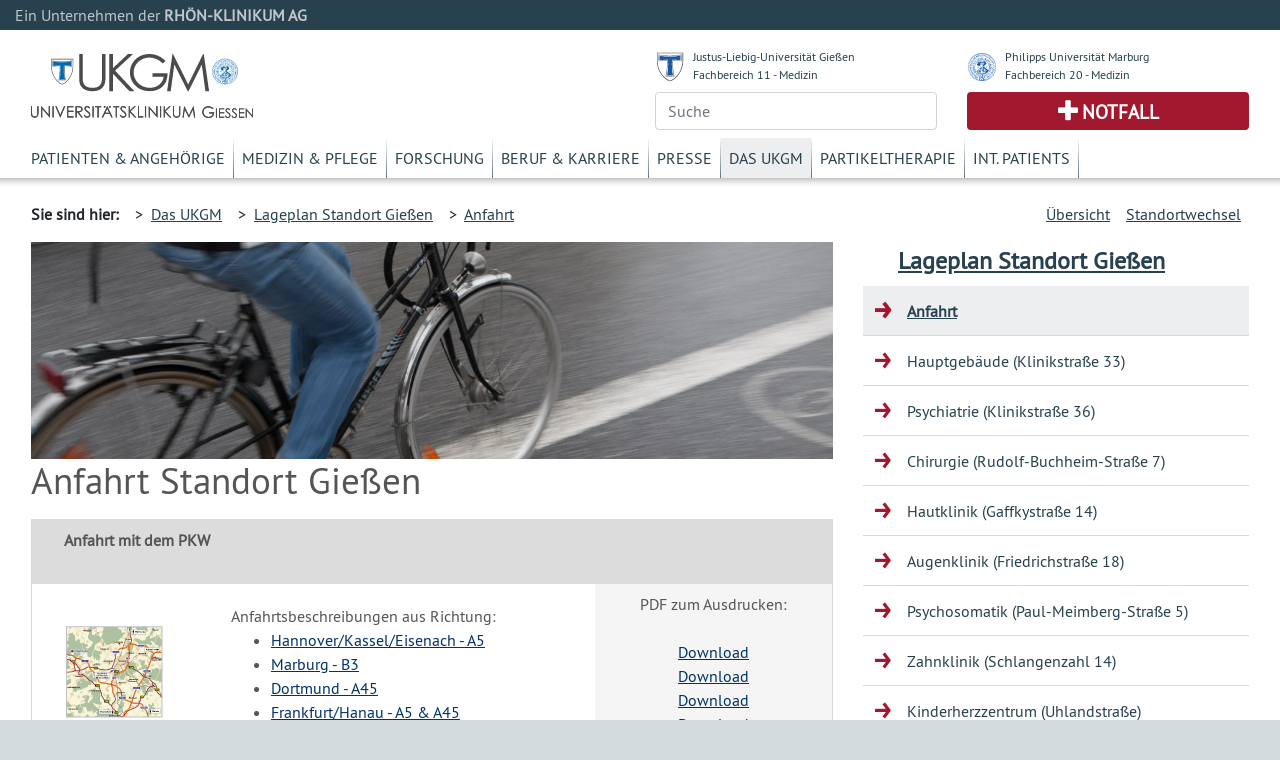

--- FILE ---
content_type: text/html; charset=UTF-8
request_url: https://www.ukgm.de/ugm_2/deu/ugi_lpl/25743.html
body_size: 7342
content:


            <!DOCTYPE html>
            <!--
                            -->
            <html lang="de">
            <head>
                <!-- LEGAL_TAG: UGM -->
                <!-- Page Type Extern -->
                <!-- Seiten ID: 25743 @ Donnerstag, 8. Januar 2026 -->
                <!-- Template Version FB 20171018 -->


                <!-- Required meta tags -->
                <meta charset="utf-8">
                <meta name="viewport" content="width=device-width, initial-scale=1, shrink-to-fit=no">
                <link rel="icon" type="image/png" href="">
                <link rel="apple-touch-icon" href="">
                <link rel="apple-touch-icon" sizes="152x152" href="">
                <link rel="apple-touch-icon" sizes="180x180" href="">
                <link rel="apple-touch-icon" sizes="167x167" href="">
            
                <!-- CSS -->
                <link rel="stylesheet" type="text/css" href="/ugm_2/deu/design/bootstrap.min.46.css" media="all">
                <link rel="stylesheet" type="text/css" href="/ugm_2/deu/design/owl.carousel.css" media="all">
                <link rel="stylesheet" type="text/css" href="/ugm_2/deu/design/owl.theme.css" media="all">
                <link rel="stylesheet" type="text/css" href="/ugm_2/deu/design/owl.transitions.css" media="all">
                <link rel="stylesheet" type="text/css" href="/ugm_2/deu/design/owl.custom.css" media="all">
                <link rel="stylesheet" type="text/css" href="/ugm_2/deu/design/datepicker.css" media="all">
                <link rel="stylesheet" type="text/css" href="/ugm_2/deu/design/jquery.tosrus.all.css" media="all">
                <link rel="stylesheet" type="text/css" href="/ugm_2/deu/design/jquery-ui.theme.min.css" media="all">
                <link rel="stylesheet" type="text/css" href="/ugm_2/deu/responsiveukgm.css" media="all">
                <link rel="stylesheet" type="text/css" href="/ugm_2/deu/design/ugm_teaser_corrections.css" media="all">


                <script type="text/javascript" src="/ugm_2/deu/design/jquery-3.2.1.min.js"></script>
                <script type="text/javascript" src="/ugm_2/deu/design/owl.carousel.js"></script>
                
                
                   <!--
                    -->

<!-- Hello World -->

<!--

                    -->
            
                
                <title>Anfahrt&nbsp;-&nbsp;Universit&auml;tsklinikum Giessen und Marburg</title>
            </head>
            <body class="">
                <div class="container-fluid mx-0">
                    <div class="row header-rka-refbar">
                        <div class="col main-width">Ein Unternehmen der <span class="font-weight-bold">RHÖN-KLINIKUM AG</span></div>
                    </div>
                </div>
            
            
                <div class="container-fluid main-width bg-white px-0">
                    <header>
                        <div class="d-none d-print-block">
                            <div class="row"><div class="col-12">
                             <img title="Universitätsklinikum Gießen"  src="/ugm_2/deu/design/ukgm_1.5_2z_ugi.svg" class="headerinprint" style="background-color: white;" />
                            
                            </div></div>
                        </div>
                        
                        <div class="row px-0 mx-0 d-block d-md-none">
                            <nav id="mainnavhamburger" class="navbar navbar-expand-lg navbar-light bg-white">
                                
                                <div class="w-100 d-flex justify-content-between">
                                    <a class="logo-link mt-2 d-block" href="/ugm_2/deu/home.html">
                                    <img title="Universitätsklinikum Gießen"  src="/ugm_2/deu/design/ukgm_1.5_2z_ugi.svg" style="background-color: white;" />
                                    </a>
                                    
                                    
                                    
                                    
                                    
                                    
                                    
                                    <div class="align-items-end d-block d-sm-none">
                                        <div class="row justify-content-end pr-3 pb-2">
                                            <img src="/ugm_2/deu/design/unilogos_xs.svg" class="unilogos-xs mr-2" data-toggle="collapse"
                                                 data-target="#navbarUni" aria-controls="navbarUni" aria-expanded="false"
                                                 aria-label="Toggle uni">
                
                
                                            <button class="navbar-toggler" type="button" data-toggle="collapse"
                                                    data-target="#navbarSearch" aria-controls="navbarSearch" aria-expanded="false"
                                                    aria-label="Toggle navigation">
                                                <span class="search-icon"></span>
                                            </button>
                
                                        </div>
                                        <div class="row justify-content-end pr-3">
                                            <div class="d-flex justify-content-end pr-2">
                                                <a class="navbar-nav emergencyhamburger font-size-notfall pl-2 pr-2"
                                                   href="/ugm_2/deu/4054.html">Notfall</a>
                                            </div>
                
                                            <button class="navbar-toggler text-right" type="button" data-toggle="collapse"
                                                    data-target="#navbarNav" aria-controls="navbarNav" aria-expanded="false"
                                                    aria-label="Toggle navigation">
                                                <span class="navbar-toggler-icon navbar-mainnav-icon"></span>
                                            </button>
                                        </div>
                
                
                                    </div>
                
                                    <div class="align-items-end d-none d-sm-block">
                                        <div class="row unilogs-sm ">
                                            <div class="col-6">
                                                <div class="d-flex flex-row">
                                                    <img src="/ugm_2/deu/design/anton.svg" class="mr-2 mt-1 headerunisymbol">
                                                    <div class="d-none d-sm-block"><a href="http://www.uni-giessen.de/">JLU
                                                        Gießen</a><br>
                                                        <a href="http://www.med.uni-giessen.de/">FB 11 - Medizin</a>
                                                    </div>
                                                </div>
                                            </div>
                                            <div class="col-6">
                                                <div class="d-flex flex-row">
                                                    <img src="/ugm_2/deu/design/philipp.svg" class="mr-2 mt-1 headerunisymbol">
                                                    <div class="d-none d-sm-block"><a href="http://www.uni-marburg.de/">PU
                                                        Marburg</a><br>
                                                        <a href="http://www.uni-marburg.de/fb20">FB 20 - Medizin</a>
                                                    </div>
                                                </div>
                                            </div>
                                        </div>
                                        <div class="row no-gutters">
                                            <div class="col-6">
                                                <div class="d-flex justify-content-end mb-2">
                                                    <a class="navbar-nav emergencyhamburger font-size-notfall pl-3 pr-3"
                                                       href="/ugm_2/deu/4054.html">Notfall</a>
                                                </div>
                                            </div>
                                            <div class="col-6 text-right">
                                                <button class="navbar-toggler" type="button" data-toggle="collapse"
                                                        data-target="#navbarSearch" aria-controls="navbarSearch" aria-expanded="false"
                                                        aria-label="Toggle navigation">
                                                    <span class="search-icon"></span>
                                                </button>
                                                <button class="navbar-toggler text-right" type="button" data-toggle="collapse"
                                                        data-target="#navbarNav" aria-controls="navbarNav" aria-expanded="false"
                                                        aria-label="Toggle navigation">
                                                    <span class="navbar-toggler-icon navbar-mainnav-icon"></span>
                                                </button>
                                            </div>
                                        </div>
                                    </div>
                                </div>
                                
                                
                                
                               
                                <div class="collapse navbar-collapse" id="navbarNav">
                                    <ul class="navbar-nav">
                                        <li class="nav-item"><a href="/ugm_2/deu/355.html" class="nav-link">Patienten & Angehörige</a></li><li class="nav-item"><a href="/ugm_2/deu/30.html" class="nav-link">Medizin & Pflege</a></li><li class="nav-item"><a href="/ugm_2/deu/32.html" class="nav-link">Forschung</a></li><li class="nav-item"><a href="/ugm_2/deu/33.html" class="nav-link">Beruf & Karriere</a></li><li class="nav-item"><a href="/ugm_2/deu/34.html" class="nav-link">Presse</a></li><li class="nav-item"><a href="/ugm_2/deu/51664.html" class="nav-link">Das UKGM</a></li><li class="nav-item"><a href="/ugm_2/deu/34718.html" class="nav-link">Partikeltherapie</a></li><li class="nav-item"><a href="/ugm_2/deu/62260.html" class="nav-link">Int. Patients</a></li>
                                    </ul>
                                </div>
            
                                
                            </nav>
                            
                            <div class="collapse navbar-collapse" id="navbarUni">
                                <ul class="navbar-nav">
                                    <li class="nav-item"><a href="https://www.uni-giessen.de/" class="nav-link">Justus-Liebig-Universität Gießen</a></li>
                                    <li class="nav-item"><a href="https://www.med.uni-giessen.de/" class="nav-link">JLU Fachbereich 11 - Medizin</a></li>
                                    <li class="nav-item"><a href="https://www.uni-marburg.de/" class="nav-link">Philipps Universität Marburg</a></li>
                                    <li class="nav-item"><a href="https://www.uni-marburg.de/fb20" class="nav-link">PUM Fachbereich 20 - Medizin</a></li>
                                </ul>
                            </div>
                            <div class="collapse navbar-collapse" id="navbarSearch">
                                <!--
                                    --><form class="form" action="/ugm_2/deu/ugm_fnd/index.html" method="get"><input class="query-header form-control" placeholder="Suche" type="text" name="q" value=""/></form><!--                                    -->
                            </div>
                        </div>
            
                        <!-- LOGOS & Unis & Suche-->
                        <div class="row px-0 mx-0 pl-3 pr-3 mb-2 pt-2 d-none d-md-flex">
                            <div class="col-6">
                               <a class="logo-link mt-3 d-block" href="/ugm_2/deu/home.html">
                                <img title="Universitätsklinikum Gießen" src="/ugm_2/deu/design/ukgm_logo_1.5_1z_ugi.svg" />
                                </a>
                            </div>
            
                            <!-- UNI Links MD bis XL-->
                            <div class="col-6">
                                <div class="row mb-2 font-size-unilink d-none d-sm-flex">
                                    <div class="col-sm-12 col-md-6">
                                        <div class="d-flex flex-row">
                                            <img src="/ugm_2/deu/design/anton.svg" class="mr-2 mt-1 headerunisymbol">
                                            <div class="d-none d-lg-block"><a href="http://www.uni-giessen.de/">Justus-Liebig-Universität Gießen</a><br>
                                                <a href="http://www.med.uni-giessen.de/">Fachbereich 11 - Medizin</a>
                                            </div>
                                            <div class="d-none d-md-block d-lg-none"><a href="http://www.uni-giessen.de/">JLU Gießen</a><br>
                                                <a href="http://www.med.uni-giessen.de/">FB 11 - Medizin</a>
                                            </div>
                                        </div>
                                    </div>
                                    <div class="col-sm-12 col-md-6">
                                        <div class="d-flex flex-row">
                                            <img src="/ugm_2/deu/design/philipp.svg" class="mr-2 mt-1 headerunisymbol">
                                            <div class="d-none d-lg-block"><a href="http://www.uni-marburg.de/">Philipps Universität Marburg</a><br>
                                                <a href="http://www.uni-marburg.de/fb20">Fachbereich 20 - Medizin</a>
                                            </div>
                                            <div class="d-none d-md-block d-lg-none"><a href="http://www.uni-marburg.de/">PU Marburg</a><br>
                                                <a href="http://www.uni-marburg.de/fb20">FB 20 - Medizin</a>
                                            </div>
                                        </div>
                                    </div>
                                </div>
            
            
                                <div class="row d-none d-md-flex">
                                    <div class="col">
                                         
                                        <!--
                                        --><form class="form" action="/ugm_2/deu/ugm_fnd/index.html" method="get"><input class="query-header form-control" placeholder="Suche" type="text" name="q" value=""/></form><!--                                        -->
                                        
                                    </div>
                                    <div class="col">
                                        <div class="header-emergency h-100 text-center d-flex align-items-center justify-content-center">
                                            <a class="text-uppercase font-weight-bold font-size-notfall" href="/ugm_2/deu/4054.html">Notfall</a>
                                        </div>
                                    </div>
                                </div>
                            </div>
                        </div>
            
                        <!-- MAIN Navigation -->
                        <div class="row px-0 pl-3 pr-3 mx-0 d-none d-md-block">
                            <div class="col">
                                <nav id="primarynavigation">
                                    <ul class="nav font-size-primarynavigation">
                                        <li class="nav-item"><a href="/ugm_2/deu/355.html" class="nav-link">Patienten & Angehörige</a></li><li class="nav-item"><a href="/ugm_2/deu/30.html" class="nav-link">Medizin & Pflege</a></li><li class="nav-item"><a href="/ugm_2/deu/32.html" class="nav-link">Forschung</a></li><li class="nav-item"><a href="/ugm_2/deu/33.html" class="nav-link">Beruf & Karriere</a></li><li class="nav-item"><a href="/ugm_2/deu/34.html" class="nav-link">Presse</a></li><li class="nav-item active"><a href="/ugm_2/deu/51664.html" class="nav-link">Das UKGM</a></li><li class="nav-item"><a href="/ugm_2/deu/34718.html" class="nav-link">Partikeltherapie</a></li><li class="nav-item"><a href="/ugm_2/deu/62260.html" class="nav-link">Int. Patients</a></li>
                                    </ul>
                                </nav>
                            </div>
                        </div>
            
            
                        
                            <!-- Bread Crumb -->
                            <div class="row px-0 pl-3 pr-3 mx-0 breadcrumb-navigation" style="height:8px;">
                                <div class="shadow "></div>
                            </div>
                            
                            <div class="row px-0 pl-3 pr-3 mx-0 breadcrumb-navigation d-none d-lg-flex">
                                <div class="col-9 d-flex flex-row mt-2 mb-2">
                                    <div class="pr-2 py-2 font-weight-bold">Sie sind hier:</div>
                                    <div class="p-2">&gt;&nbsp;&nbsp;<a href="/ugm_2/deu/51664.html">Das UKGM</a></div><div class="p-2">&gt;&nbsp;&nbsp;<a href="/ugm_2/deu/ugi_lpl/index.html">Lageplan Standort Gießen</a></div><div class="p-2">&gt;&nbsp;&nbsp;<a href="/ugm_2/deu/ugi_lpl/25743.html">Anfahrt</a></div>
 
 
 
 
 
                                </div>
                                <div class="col d-flex flex-row-reverse mt-2 mb-2">
                                    
                <div class="p-2"><a title="" href="/ugm_2/deu/umr_lpl/27550.html">Standortwechsel</a></div>
                
                    <div class="p-2"><a title="" href="/ugm_2/deu/15783.html">&Uuml;bersicht</a></div>
                
                                </div>
                            </div>
                           
                            <!-- Hamburger Bereichsnavigation -->
                            <div class="d-block d-lg-none d-xl-none">
                                <nav id="bereichsnavigation" class="navbar navbar-expand-lg navbar-light bg-light">
                                    <a class="navbar-brand" href="#">Bereichsnavigation:</a>
                                    <button class="navbar-toggler" type="button" data-toggle="collapse" data-target="#navbarSubNav" aria-controls="navbarSubNav" aria-expanded="false"
                                            aria-label="Toggle navigation">
                                        <span class="navbar-toggler-icon navbar-subnav-icon"></span>
                                    </button>
                                    <div class="collapse navbar-collapse" id="navbarSubNav">
                                        
                                            <ul class="navbar-nav">
                                                
                                <li class="current-page sub-pages nav-item current navlevel_7">
                                    <a class="nav-link" href="/ugm_2/deu/ugi_lpl/25743.html">Anfahrt</a>
                                </li>
                            
                        <li class="nav-item navlevel_7"><a class="nav-link" href="/ugm_2/deu/ugi_lpl/25744.html">Hauptgebäude (Klinikstraße 33)</a></li>
                    
                        <li class="nav-item navlevel_7"><a class="nav-link" href="/ugm_2/deu/ugi_lpl/39913.html">Psychiatrie (Klinikstraße 36)</a></li>
                    
                        <li class="nav-item navlevel_7"><a class="nav-link" href="/ugm_2/deu/ugi_lpl/25746.html">Chirurgie (Rudolf-Buchheim-Straße 7)</a></li>
                    
                        <li class="nav-item navlevel_7"><a class="nav-link" href="/ugm_2/deu/ugi_lpl/25747.html">Hautklinik (Gaffkystraße 14)</a></li>
                    
                        <li class="nav-item navlevel_7"><a class="nav-link" href="/ugm_2/deu/ugi_lpl/25745.html">Augenklinik (Friedrichstraße 18)</a></li>
                    
                        <li class="nav-item navlevel_7"><a class="nav-link" href="/ugm_2/deu/ugi_lpl/25794.html">Psychosomatik (Paul-Meimberg-Straße 5)</a></li>
                    
                        <li class="nav-item navlevel_7"><a class="nav-link" href="/ugm_2/deu/ugi_lpl/25796.html">Zahnklinik (Schlangenzahl 14)</a></li>
                    
                        <li class="nav-item navlevel_7"><a class="nav-link" href="/ugm_2/deu/ugi_lpl/25797.html">Kinderherzzentrum (Uhlandstraße)</a></li>
                    
                        <li class="nav-item navlevel_7"><a class="nav-link" href="/ugm_2/deu/ugi_lpl/25798.html">Blutbank (Langhansstraße 7)</a></li>
                    
                        <li class="nav-item navlevel_7"><a class="nav-link" href="/ugm_2/deu/ugi_lpl/26904.html">Verwaltungsgebäude (Rudolf-Buchheim-Straße 8)</a></li>
                    
                        <li class="nav-item navlevel_7"><a class="nav-link" href="/ugm_2/deu/ugi_lpl/44401.html">Virtueller Rundgang über den Campus und durch das Gebäude</a></li>
                    
                                            </ul>
                                        
                                    </div>
                                </nav>
                            </div>
                        
                    </header>
                    <!-- Legal Tag: No Referer -->
                    
                    
                     
                        <div class="row pl-3 pr-3 mx-0 bg-white">
                    
                        <div class="col-xl-8 col-lg-9 col-md-12 content mt-5 mt-lg-0">
                    
            
                            <!-- BEGIN CONTENT -->
                            <article>
                            
            






<!-- content start -->


    
    
    
      <header>
        <div class="header-image">
            <!-- --><div style="background-image: url(/ugm_2/deu/img/teaser/ugm_gfu/20100129_9043_tl.jpg);" class="artikel_panorama_image _20100129_9043_tl"></div><div style="display:none"> -->
              <div style="background-image: url(/ugm_2/deu/img/teaser/ugm_gfu/20100129_9043_tl.jpg);" class="artikel_panorama_image _/ugm_2/deu/img/teaser/ugm_gfu/20100129_9043_tl.jpg"></div>
              <!-- --></div><!-- -->
            
        </div>
        <h1>Anfahrt Standort Gie&szlig;en
        </h1>
      </header>
      <div class="el_artikel">
        
        <p class="ukgm-artikel-teaser">  </p>
        <p><table border="1" bordercolor="#dcdcdc" cellpadding="8" cellspacing="0" rules="none" style="width:100%">
	<thead>
	</thead>
	<tbody>
		<tr>
			<td style="background-color: rgb(220, 220, 220);">
			<p style="text-align: left;">&nbsp;</p>
			</td>
			<td colspan="4" style="text-align: left; vertical-align: middle; background-color: rgb(220, 220, 220);"><strong><strong>Anfahrt mit dem PKW</strong></strong><br />
			&nbsp;</td>
		</tr>
		<tr>
			<td style="width: 10px; background-color: rgb(255, 255, 255);">&nbsp;</td>
			<td style="width: 100px; background-color: rgb(255, 255, 255);"><img alt="" src="/ugm_2/deu/ugi_lpl/Bilder/Anfahrtsplan-PKW-02-100x95.png" /></td>
			<td style="width: 20px; text-align: left; vertical-align: middle; background-color: rgb(255, 255, 255);">&nbsp;</td>
			<td style="width: 300px; text-align: left; vertical-align: middle; background-color: rgb(255, 255, 255);">Anfahrtsbeschreibungen aus Richtung:
			<ul>
				<li><a href="/ugm_2/deu/ugi_lpl/25743.html#A5">Hannover/Kassel/Eisenach - A5</a></li>
				<li><a href="/ugm_2/deu/ugi_lpl/25743.html#B3">Marburg - B3</a></li>
				<li><a href="/ugm_2/deu/ugi_lpl/25743.html#B3">Dortmund - A45</a></li>
				<li><a href="/ugm_2/deu/ugi_lpl/25743.html#A5">Frankfurt/Hanau - A5 &amp; A45</a></li>
			</ul>
			</td>
			<td style="width: 190px; text-align: center; vertical-align: top; background-color: rgb(245, 245, 245);">
			<p>PDF zum Ausdrucken:<br />
			<br />
			<a href="/ugm_2/deu/ugi_lpl/Bilder/Anfahrtsplan_PKW_Hannover.pdf" target="_blank">Download</a><br />
			<a href="/ugm_2/deu/ugi_lpl/PDF/Anfahrtsplan_PKW_Marburg.pdf" target="_blank">Download</a><br />
			<a href="/ugm_2/deu/ugi_lpl/PDF/Anfahrtsplan_PKW_Dortmund.pdf" target="_blank">Download</a><br />
			<a href="/ugm_2/deu/ugi_lpl/PDF/Anfahrtsplan_PKW_Frankfurt.pdf" target="_blank">Download</a></p>
			</td>
		</tr>
	</tbody>
</table>

<p>&nbsp;</p>

<table border="1" bordercolor="#dcdcdc" cellpadding="8" cellspacing="0" rules="none" style="width:100%">
	<thead>
	</thead>
	<tbody>
		<tr>
			<td style="background-color: rgb(220, 220, 220);">
			<p style="text-align: left;">&nbsp;</p>
			</td>
			<td colspan="4" style="text-align: left; vertical-align: middle; background-color: rgb(220, 220, 220);"><strong>Anfahrt mit Bus &amp; Bahn</strong><br />
			&nbsp;</td>
		</tr>
		<tr>
			<td style="width: 10px; background-color: rgb(255, 255, 255);">&nbsp;</td>
			<td style="width: 100px; background-color: rgb(255, 255, 255);"><img alt="" src="/ugm_2/deu/ugi_lpl/Bilder/Anfahrtsplan-BusBahn-02-100x104.png" /></td>
			<td style="width: 20px; text-align: left; vertical-align: middle; background-color: rgb(255, 255, 255);">&nbsp;</td>
			<td style="width: 300px; text-align: left; vertical-align: middle; background-color: rgb(255, 255, 255);">Anfahrtsbeschreibungen mit:
			<ul>
				<li><a href="#bus">Bus &amp; Bahn</a></li>
			</ul>
			</td>
			<td style="width: 190px; text-align: center; vertical-align: top; background-color: rgb(245, 245, 245);">
			<p>PDF zum Ausdrucken:<br />
			<br />
			<a href="/ugm_2/deu/ugi_lpl/PDF/Anfahrtsplan_BusBahn.pdf" target="_blank">Download</a></p>
			</td>
		</tr>
	</tbody>
</table></p>
      </div><!-- end artikel -->
              
       
        

 



<div class="freitext">
  <p class="freitext"><h4><strong><a name="pkw"></a>Anfahrt mit dem PKW:</strong></h4>

<p>Am einfachsten gelangen Sie zum Universit&auml;tsklinikum, indem Sie&nbsp;der&nbsp;auf der B49 an der Ausfahrt "Uniklinikum"&nbsp;&nbsp;abfahren (siehe Karte 1) und dann den Hinweisschildern folgen.</p>

<p>Wenn Sie ein Navigationssystem benutzen, geben Sie am besten folgende Adresse ein:</p>

<h5><strong>Gaffkystra&szlig;e 9, 35392 Gie&szlig;en</strong><br />
&nbsp;</h5>

<p>Nur &uuml;ber die Zufahrt in der Gaffkystra&szlig;e (siehe Karte 2) gelangen Sie auf das Gel&auml;nde des Universit&auml;tsklinikums und k&ouml;nnen dort das zentrale Parkhaus in laufweite zum Hauptgeb&auml;ude mit den &uuml;ber 800 Parkpl&auml;tzen nutzen.</p>

<p><a href="/ugm_2/deu/ugi_lpl/Bilder/Anfahrtsplan-PKW-03-1920x1816.png" target="_blank"><img alt="" class="img-fluid" height="756" src="/ugm_2/deu/ugi_lpl/Bilder/Anfahrtsplan-PKW-03-620x586.png" width="800" /></a>Karte 1</p>

<p>&nbsp;</p>

<p><a name="A5"></a><strong>von Frankfurt &amp; Hanau – A5 &amp; A45</strong></p>

<ul>
	<li>Am "Gambacher Dreieck" abfahren auf A45 Richtung Gie&szlig;en/Dortmund</li>
	<li>Am "Gie&szlig;ener S&uuml;dkreuz" abfahren auf A485 Richtung Gie&szlig;en/Marburg</li>
	<li>Am "Kreuz Bergwerkswald" abfahren auf B49 Richtung Wetzlar/Dortmund</li>
	<li>Nach 300m Ausfahrt "Universit&auml;tsklinikum/Gie&szlig;en Kl.-Linden" Richtung Gie&szlig;en</li>
	<li>Hinweisschilder folgen</li>
</ul>

<p>&nbsp;</p>

<table class="nfl" style="width:100%">
	<tbody>
		<tr>
			<td colspan="4">
			<table style="width:100%">
				<thead>
				</thead>
				<tbody>
					<tr>
						<td style="background-color:#dcdcdc; text-align:left; vertical-align:top; width:40%">&nbsp;</td>
						<td style="text-align:left; vertical-align:top; width:0%">&nbsp;</td>
						<td style="background-color:#dcdcdc; text-align:left; vertical-align:top; width:40%"><strong>von Hannover/Kassel/Eisennach - A5</strong></td>
						<td style="background-color:#ffffff; text-align:left; vertical-align:top; width:10%">&nbsp;</td>
					</tr>
					<tr>
						<td style="background-color:#f5f5f5; text-align:left; vertical-align:top; width:280px">&nbsp;
						<p>&nbsp;</p>
						</td>
						<td style="text-align:left; vertical-align:top; width:10px">&nbsp;</td>
						<td style="background-color:#f5f5f5; text-align:left; vertical-align:top; width:270px"><br />
						Am "Reiskirchener Dreieck"<br />
						abfahren auf A480<br />
						Richtung Gie&szlig;en/Marburg
						<p>Am "Gie&szlig;ener Nordkreuz" abfahren<br />
						Richtung Gie&szlig;en/Marburg</p>

						<p>Nach etwa 500m rechts ab<br />
						auf Gie&szlig;ener Ring<br />
						Richtung Gie&szlig;en</p>

						<p>Am "Kreuz Bergwerkswald"<br />
						abfahren auf B49<br />
						Richtung Wetzlar/Dortmund</p>

						<p>Nach 300m<br />
						Ausfahrt "Universit&auml;tsklinikum/<br />
						Gie&szlig;en Kl.-Linden"<br />
						Richtung Gie&szlig;en</p>

						<p>Hinweisschilder folgen</p>

						<p>&nbsp;</p>

						<p>&nbsp;</p>
						</td>
						<td style="background-color:#ffffff; text-align:left; vertical-align:top; width:25px">&nbsp;</td>
					</tr>
					<tr>
						<td style="background-color:#dcdcdc; text-align:left; vertical-align:top; width:280px">&nbsp;<a name="B3"></a><strong>von Marburg - B3</strong></td>
						<td style="text-align:left; vertical-align:top; width:10px">&nbsp;</td>
						<td style="background-color:#dcdcdc; text-align:left; vertical-align:top; width:270px">&nbsp;<strong>von Dortmund – A45</strong></td>
						<td style="background-color:#ffffff; text-align:left; vertical-align:top; width:25px">&nbsp;</td>
					</tr>
					<tr>
						<td style="background-color:#f5f5f5; text-align:left; vertical-align:top; width:280px"><br />
						Auf B3<br />
						Richtung Gie&szlig;en/Frankfurt<br />
						wird zu Gie&szlig;ener Ring
						<p>Am "Kreuz Bergwerkswald"<br />
						abfahren auf B49<br />
						Richtung Wetzlar/Dortmund</p>

						<p>Nach 300m<br />
						Ausfahrt "Universit&auml;tsklinikum/<br />
						Gie&szlig;en Kl.-Linden"<br />
						Richtung Gie&szlig;en</p>

						<p>Hinweisschilder folgen</p>

						<p>&nbsp;</p>

						<p>&nbsp;</p>
						</td>
						<td style="text-align:left; vertical-align:top; width:10px">&nbsp;</td>
						<td style="background-color:#f5f5f5; text-align:left; vertical-align:top; width:270px"><br />
						An Ausfahrt "Wetzlar Ost"<br />
						abfahren auf B49<br />
						Richtung Gie&szlig;en
						<p>Ausfahrt "Universit&auml;tsklinikum/<br />
						Gie&szlig;en Kl.-Linden"<br />
						Richtung Gie&szlig;en</p>

						<p>Hinweisschilder folgen</p>
						</td>
						<td style="background-color:#ffffff; text-align:left; vertical-align:top; width:25px">&nbsp;</td>
					</tr>
					<tr>
						<td colspan="3" style="background-color:#ffffff; text-align:left; vertical-align:top">Verschiedene&nbsp;PDFs mit&nbsp;den Karten und&nbsp;den Anfahrtsbeschreibungen&nbsp;stehen Ihnen&nbsp;zum Download zu Verf&uuml;gung (<a href="/ugm_2/deu/ugi_lpl/25743.html">siehe Box oben</a>).&nbsp;</td>
						<td style="background-color:#ffffff; text-align:left; vertical-align:top">&nbsp;</td>
					</tr>
					<tr>
						<td style="background-color:#ffffff; text-align:left; vertical-align:top; width:280px">&nbsp;<br />
						<em>Karte 2</em></td>
						<td style="background-color:#ffffff; text-align:left; vertical-align:top; width:10px">&nbsp;</td>
						<td style="background-color:#ffffff; text-align:left; vertical-align:top; width:270px">&nbsp;</td>
						<td style="background-color:#ffffff; text-align:left; vertical-align:top; width:25px">&nbsp;</td>
					</tr>
					<tr>
						<td colspan="3" style="text-align:left; vertical-align:top">&nbsp;<a href="/ugm_2/deu/ugi_lpl/Bilder/Anfahrtsplan-PKW-Innenstadt_1920x1816.png" target="_blank"><img alt="" src="/ugm_2/deu/ugi_lpl/Bilder/Anfahrtsplan-PKW-Innenstadt_620x586.png" style="border-width:0px" /></a></td>
						<td style="background-color:#ffffff; text-align:left; vertical-align:top; width:25px">&nbsp;</td>
					</tr>
				</tbody>
			</table>
			</td>
		</tr>
	</tbody>
</table></p>
</div>
  





<div class="freitext">
  <p class="freitext">&nbsp;

<table class="nfl responsive" style="width:100%">
	<tbody>
		<tr>
			<td colspan="4">
			<h4><a name="bus"></a>Anfahrt mit dem Bus:</h4>
			</td>
		</tr>
		<tr>
			<td colspan="4">Innerhalb Gie&szlig;ens erreichen Sie das Universit&auml;tsklinikum&nbsp;sehr leicht mit dem &ouml;ffentlichen Nahverkehrsnetz des RMV und der Gie&szlig;ener Stadtwerke. Die klinikumsnahen Bushaltestellen finden Sie auf der Karte. Die Nummern neben den Haltestellen entsprechen den Buslinien. Die Abfahrts- und Ankunftszeiten entnehmen Sie bitte den Informationen an den Bushaltestellen oder der <a href="http://www.rmv.de" target="_self">Webseite des RMV</a>.</td>
		</tr>
	</tbody>
</table><br><table class="nfl responsive" style="width:100%">
	<tbody>
		<tr>
			<td colspan="4">
			<h4><a name="bahn"></a>Anfahrt mit der Bahn:</h4>
			</td>
		</tr>
		<tr>
			<td colspan="4">Gie&szlig;en ist auch bequem per Bahn zu erreichen. Z&uuml;ge von Richtung Frankfurt, Koblenz, Kassel &amp; Fulda fahren in regelm&auml;&szlig;igen Abst&auml;nden den Gie&szlig;ener Hauptbahnhof an. Informationen &uuml;ber Z&uuml;ge entnehmen Sie bitte den Webseiten von <a href="http://www.rmv.de" target="_self">RMV</a> und der <a href="http://www.db.de" target="_self">Deutschen Bahn AG</a>.<br>
			<br>
			Wenn Sie in Gie&szlig;en ankommen, verlassen Sie den Bahnhof durch den Haupteingang. Halten Sie sich rechts, gehen nach 50m die Treppen hinauf und &uuml;berqueren die Gleise. Gehen Sie geradeaus in die Friedrichstra&szlig;e und nach etwa 150m sehen Sie auf der rechten Seite die Augenklinik und einen Wegweiser des Universit&auml;tsklinikums. Von hier aus sind alle Geb&auml;ude in 10-15 Minuten zu Fu&szlig; zu erreichen.
			<p><strong>Ein PDF mit der Karte und diesen Informationen steht zum <a href="/ugm_2/deu/ugi_lpl/PDF/Anfahrtsplan_BusBahn.pdf" target="_self">Download</a> zu Verf&uuml;gung.</strong>&nbsp;</p>

			<p>&nbsp;</p>
			</td>
		</tr>
	</tbody>
</table>

<p>&nbsp;<a href="/ugm_2/deu/ugi_lpl/Bilder/Anfahrtsplan-BusBahn-04-1920x2164.png" target="_self"><img alt="" src="/ugm_2/deu/ugi_lpl/Bilder/Anfahrtsplan-BusBahn-04-620x699.png" style="border-width:0px"></a></p></p>
</div>
  


<!-- content end -->

<!--   -->



                            </article>
                        
            
            </div>
            
            
                <div class="col-xl-4 col-lg-3 d-none d-lg-block">
                
                    <nav class="sidebar-navigation">
                        <!-- Side Bar Navigation -->
                        
                          
        <!-- MS Start XX -->
        <div class="d-none" id="PageTitleFull"><a href="/ugm_2/deu/ugi_lpl/index.html">Lageplan Standort Gießen</a></div>
        <div class="d-none" id="PageTitleAlternative"><a href="/ugm_2/deu/ugi_lpl/index.html"></a></div>
        
        <div class="micrositeheader font-size-mstitle"><a href="/ugm_2/deu/ugi_lpl/index.html">Lageplan Standort Gießen</a></div>
        <!-- MS End -->
        <ul>
            
                                <li class="current-page sub-pages navlevel_7">
                                    <a href="/ugm_2/deu/ugi_lpl/25743.html">Anfahrt</a>
                                </li>
                            
                        <li class="navlevel_7"><a href="/ugm_2/deu/ugi_lpl/25744.html">Hauptgebäude (Klinikstraße 33)</a></li>
                    
                        <li class="navlevel_7"><a href="/ugm_2/deu/ugi_lpl/39913.html">Psychiatrie (Klinikstraße 36)</a></li>
                    
                        <li class="navlevel_7"><a href="/ugm_2/deu/ugi_lpl/25746.html">Chirurgie (Rudolf-Buchheim-Straße 7)</a></li>
                    
                        <li class="navlevel_7"><a href="/ugm_2/deu/ugi_lpl/25747.html">Hautklinik (Gaffkystraße 14)</a></li>
                    
                        <li class="navlevel_7"><a href="/ugm_2/deu/ugi_lpl/25745.html">Augenklinik (Friedrichstraße 18)</a></li>
                    
                        <li class="navlevel_7"><a href="/ugm_2/deu/ugi_lpl/25794.html">Psychosomatik (Paul-Meimberg-Straße 5)</a></li>
                    
                        <li class="navlevel_7"><a href="/ugm_2/deu/ugi_lpl/25796.html">Zahnklinik (Schlangenzahl 14)</a></li>
                    
                        <li class="navlevel_7"><a href="/ugm_2/deu/ugi_lpl/25797.html">Kinderherzzentrum (Uhlandstraße)</a></li>
                    
                        <li class="navlevel_7"><a href="/ugm_2/deu/ugi_lpl/25798.html">Blutbank (Langhansstraße 7)</a></li>
                    
                        <li class="navlevel_7"><a href="/ugm_2/deu/ugi_lpl/26904.html">Verwaltungsgebäude (Rudolf-Buchheim-Straße 8)</a></li>
                    
                        <li class="navlevel_7"><a href="/ugm_2/deu/ugi_lpl/44401.html">Virtueller Rundgang über den Campus und durch das Gebäude</a></li>
                      
        </ul>
    
 
                          
                    </nav>
                </div>
            
            </div>
            
          <div class="mx-0 px-0 row">
<div class="bg-white col main-width mx-0 px-0">
<footer class="footer d-print-none">
<div class="mx-0 px-0 row">
<div class="col-lg-3 col-md-4">
<div class="font-weight-bold footer-headline">H&auml;ufig besuchte Seiten</div>

<ul class="p-0">
	<li class="p-1"><a href="/ugm_2/deu/116.html">Kliniken und Institute</a></li>
	<li class="p-1"><a href="/ugm_2/deu/19251.html">Babygalerie</a></li>
	<li class="p-1"><a href="/ugm_2/deu/16989.html">Fort- und Weiterbildung</a></li>
	<li class="p-1"><a href="/ugm_2/deu/190.html">Organisationsstruktur</a></li>
	<li class="p-1"><a href="/ugm_2/deu/ugm_prs/index.html">Presseinformationen</a></li>
</ul>
</div>

<div class="col-lg-3 col-md-4">
<div class="font-weight-bold footer-headline">Sonstiges</div>

<ul class="p-0">
	<li class="p-1"><a href="/ugm_2/deu/ugi_ver/14576.html">Infodienste Gifonet</a></li>
	<li class="p-1"><a href="https://owa.med.uni-giessen.de">Gifonet Webmail</a><br />
	&nbsp;</li>
	<li class="p-1"><a href="http://ukgm.info" target="_blank">ukgm.info</a></li>
</ul>
</div>

<div class="col-lg-3 col-md-4">
<div class="font-weight-bold footer-headline">Verbundkliniken</div>

<ul class="p-0">
	<li class="p-1"><a href="http://www.rhoen-klinikum-ag.com/" target="_blank">RH&Ouml;N-KLINIKUM AG</a></li>
	<li class="p-1"><a href="http://campus-nes.de" target="_blank">Campus Bad Neustadt a.d. Saale</a></li>
	<li class="p-1"><a href="http://www.klinikumffo.de" target="_blank">Klinkum Frankfurt (Oder)</a></li>
	<li class="p-1"><a href="http://www.zentralklinik.de" target="_blank">Zentralklinik Bad Berka</a></li>
</ul>
</div>

<div class="col-3">
<div class="footer-headline">&nbsp;<span class="footer-logo"><img alt="" height="65" src="/ugm_2/deu/design/verbund_rka.svg" width="200" /></span></div>
</div>
</div>
</footer>

<footer class="footer-outer p-4">
<div class="row">
<div class="col">
<nav>
<ul>
	<li class="p-2"><a href="/ugm_2/deu/7033.html">Impressum</a></li>
	<li class="p-2"><a href="/ugm_2/deu/31978.html">Nutzungsbedingungen</a></li>
	<li class="p-2"><a href="/ugm_2/deu/30147.html">Datenschutzerkl&auml;rung</a></li>
</ul>
</nav>
</div>

<div class="col text-right"><span class="copyright">Copyright &copy; <span>2025</span>, RH&Ouml;N-KLINIKUM AG</span></div>
</div>
</footer>
</div>
</div>
          </div> <!-- container-fluid -->
          
          <script type="text/javascript" src="/ugm_2/deu/design/popper.min.js"></script>
          <script type="text/javascript" src="/ugm_2/deu/design/bootstrap.min.js"></script>
          <script type="text/javascript" src="/ugm_2/deu/design/jquery.tosrus.min.all.js"></script>
          <script type="text/javascript" src="/ugm_2/deu/design/responsive_main.min.js"></script>
          <script type="text/javascript" src="/ugm_2/deu/ukgm_hotreload.js"></script>
          
                   <!--
                    -->

<!-- Hello World -->

<!--

                    -->
            
          
          <script type="text/javascript">
                $(document).ready(function(){
                          
                    
                    if ($("#bereichsnavigation a.navbar-brand").length > 0 && $("#PageTitleFull").length > 0) {
                        $("#bereichsnavigation a.navbar-brand")[0].innerText = $("#PageTitleFull")[0].innerText + ":";
                        $("#bereichsnavigation a.navbar-brand")[0].href = $("#PageTitleFull > a")[0].href;
                    }
                    
                    if ($("#bereichsnavigation a.navbar-brand").length > 0 && $("#PageTitleAlternative").length > 0 && $("#PageTitleAlternative")[0].innerText.length > 0) {
                        $("#bereichsnavigation a.navbar-brand")[0].innerText = $("#PageTitleAlternative")[0].innerText + ":";
                        $("#bereichsnavigation a.navbar-brand")[0].href = $("#PageTitleAlternative > a")[0].href;
                    }
                    
                    
                    
                   /*
                    */


                        if (typeof $.fn.suggestor==="function") {
                                if($(".query-header").length > 0) { $(".query-header").suggestor({ajaxinfo:{url:"/api/v1/suggest-words",fn:["_default","content","title"],num:10,lang:$("#langSearchOption").val()},boxCssInfo:{border:"1px solid rgba(82, 168, 236, 0.5)","-webkit-box-shadow":"0 1px 1px 0px rgba(0, 0, 0, 0.1), 0 3px 2px 0px rgba(82, 168, 236, 0.2)","-moz-box-shadow":"0 1px 1px 0px rgba(0, 0, 0, 0.1), 0 3px 2px 0px rgba(82, 168, 236, 0.2)","box-shadow":"0 1px 1px 0px rgba(0, 0, 0, 0.1), 0 3px 2px 0px rgba(82, 168, 236, 0.2)","background-color":"#fff","z-index":"10000"},listSelectedCssInfo:{"background-color":"rgba(82, 168, 236, 0.1)"},listDeselectedCssInfo:{"background-color":"#ffffff"},minterm:1,adjustWidthVal:11,searchForm:$("#searchForm")}) }
                                if($(".query-page").length > 0)   { $(".query-page").suggestor(  {ajaxinfo:{url:"/api/v1/suggest-words",fn:["_default","content","title"],num:10,lang:$("#langSearchOption").val()},boxCssInfo:{border:"1px solid rgba(82, 168, 236, 0.5)","-webkit-box-shadow":"0 1px 1px 0px rgba(0, 0, 0, 0.1), 0 3px 2px 0px rgba(82, 168, 236, 0.2)","-moz-box-shadow":"0 1px 1px 0px rgba(0, 0, 0, 0.1), 0 3px 2px 0px rgba(82, 168, 236, 0.2)","box-shadow":"0 1px 1px 0px rgba(0, 0, 0, 0.1), 0 3px 2px 0px rgba(82, 168, 236, 0.2)","background-color":"#fff","z-index":"10000"},listSelectedCssInfo:{"background-color":"rgba(82, 168, 236, 0.1)"},listDeselectedCssInfo:{"background-color":"#ffffff"},minterm:1,adjustWidthVal:11,searchForm:$("#searchForm")}) }
                        }

/*

                    */
                    
                });
                
            </script>
            
            <!-- Piwik -->
            
            <!-- End Piwik Code -->
            
          </body>
          <!-- DB, PR, FB -->
          </html>
            
<!-- 0ms at -->

